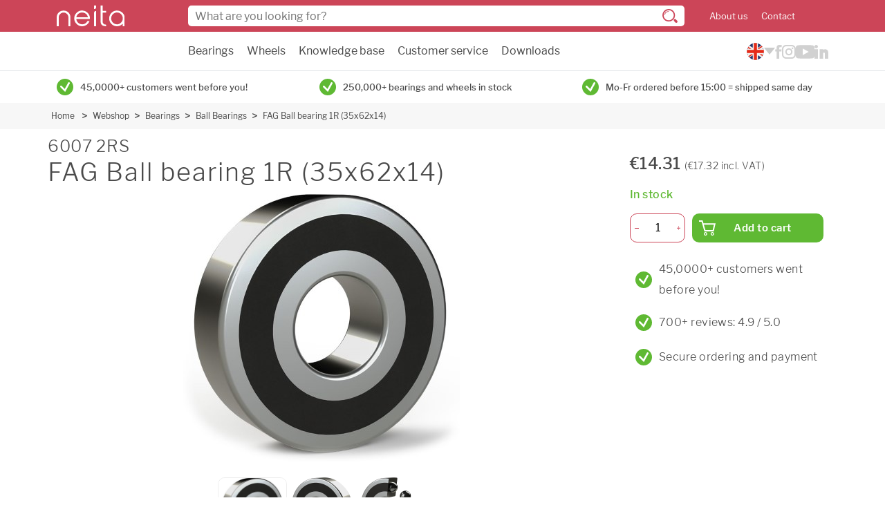

--- FILE ---
content_type: text/html
request_url: https://www.neita.nl/en/webshop/bearings/ball-bearings/6007-2-rs-fag-kogellager-1-r-35x62x14-306953
body_size: 7851
content:
<!DOCTYPE html>
<html lang="en">
<head>
    <meta http-equiv="Content-Type" content="text/html; charset=utf-8">
    <meta http-equiv="X-UA-Compatible" content="IE=edge">
    <meta name="viewport" content="width=device-width, initial-scale=1">

        <link rel="stylesheet" href="/assets/app.css?v=1.123.0">

      <script src="https://consent.studio/neita.nl/banner.js"></script>
      <script data-cookieconsent="ignore">
        window.dataLayer = window.dataLayer || [];
        function gtag() {
            dataLayer.push(arguments)
        }
        gtag("consent", "default", {
            ad_personalization: "denied",
            ad_storage: "denied",
            ad_user_data: "denied",
            analytics_storage: "denied",
            functionality_storage: "denied",
            personalization_storage: "denied",
            security_storage: "granted",
            wait_for_update: 500
        });
        gtag("set", "ads_data_redaction", true);
        gtag("set", "url_passthrough", false);
    </script>
    <!-- End Google Consent Mode-->


    <!-- Google Tag Manager -->
    <script data-cookieconsent="ignore">
        (function(w,d,s,l,i){w[l]=w[l]||[];w[l].push({'gtm.start':
                new Date().getTime(),event:'gtm.js'});var f=d.getElementsByTagName(s)[0],
            j=d.createElement(s),dl=l!='dataLayer'?'&l='+l:'';j.async=true;j.src=
            'https://www.googletagmanager.com/gtm.js?id='+i+dl;f.parentNode.insertBefore(j,f);
        })(window,document,'script','dataLayer','GTM-M9GLQ68');</script>
    <!-- End Google Tag Manager -->
  

    <link rel="apple-touch-icon" sizes="180x180" href="/assets/img/favicon/apple-touch-icon.png">
    <link rel="icon" type="image/png" sizes="32x32" href="/assets/img/favicon/favicon-32x32.png">
    <link rel="icon" type="image/png" sizes="16x16" href="/assets/img/favicon/favicon-16x16.png">
    <link rel="manifest" href="/assets/img/favicon/site.webmanifest">
    <link rel="mask-icon" href="/assets/img/favicon/safari-pinned-tab.svg" color="#5bbad5">
    <meta name="msapplication-TileColor" content="#da532c">
    <meta name="theme-color" content="#ffffff">

    <link rel="preload" href="https://cdn.jsdelivr.net/npm/instantsearch.css@7.1.1/themes/algolia-min.css" as="style" onload="this.onload=null;this.rel='stylesheet'" integrity="sha256-nkldBwBn2NQqRL1mod7BqHsJ6cEOn6u/ln6F/lI4CFo=" crossorigin="anonymous">
    <noscript><link rel="stylesheet" href="https://cdn.jsdelivr.net/npm/instantsearch.css@7.1.1/themes/algolia-min.css" integrity="sha256-nkldBwBn2NQqRL1mod7BqHsJ6cEOn6u/ln6F/lI4CFo=" crossorigin="anonymous"></noscript>
    <link rel="preload" href="/assets/fonts/LibreFranklin-Regular.woff2" as="font" type="font/woff2" crossorigin>
    <link rel="preload" href="/assets/fonts/LibreFranklin-Medium.woff2" as="font" type="font/woff2" crossorigin>
    <link rel="preload" href="/assets/fonts/LibreFranklin-Bold.woff2" as="font" type="font/woff2" crossorigin>
    <link rel="preload" href="/assets/fonts/LibreFranklin-Light.woff2" as="font" type="font/woff2" crossorigin>
    <link rel="preload" href="/assets/fonts/LibreFranklin-SemiBold.woff2" as="font" type="font/woff2" crossorigin>
<title>6007 2RS FAG Ball bearing 1R (35x62x14) | Neita</title><meta name="keywords" content="6007 2RS">
<meta name="description" content="6007 2RS FAG single row deep groove ball bearing with a rubber seal on both sides (2RS). Dimensions: inner diameter 35mm, outer diameter 62mm, width 14mm">
<meta name="referrer" content="no-referrer-when-downgrade">
<meta name="robots" content="all">
<meta content="en" property="og:locale">
<meta content="nl" property="og:locale:alternate">
<meta content="Neita" property="og:site_name">
<meta content="website" property="og:type">
<meta content="https://www.neita.nl/en/webshop/bearings/ball-bearings/6007-2-rs-fag-kogellager-1-r-35x62x14-306953" property="og:url">
<meta content="6007 2RS FAG Ball bearing 1R (35x62x14)" property="og:title">
<meta content="6007 2RS FAG single row deep groove ball bearing with a rubber seal on both sides (2RS). Dimensions: inner diameter 35mm, outer diameter 62mm, width 14mm" property="og:description">
<meta content="https://www.instagram.com/neitatechniek/" property="og:see_also">
<meta content="https://www.youtube.com/@neitatechniek" property="og:see_also">
<meta content="https://www.linkedin.com/company/neita" property="og:see_also">
<meta content="https://www.facebook.com/neitatechniek" property="og:see_also">
<meta name="twitter:card" content="summary_large_image">
<meta name="twitter:creator" content="@">
<meta name="twitter:title" content="6007 2RS FAG Ball bearing 1R (35x62x14)">
<meta name="twitter:description" content="6007 2RS FAG single row deep groove ball bearing with a rubber seal on both sides (2RS). Dimensions: inner diameter 35mm, outer diameter 62mm, width 14mm">
<link href="https://www.neita.nl/en/webshop/bearings/ball-bearings/6007-2-rs-fag-kogellager-1-r-35x62x14-306953" rel="canonical">
<link href="https://www.neita.nl/en" rel="home">
<link href="https://www.neita.nl/en/webshop/bearings/ball-bearings/6007-2-rs-fag-kogellager-1-r-35x62x14-306953" rel="alternate" hreflang="en">
<link href="https://www.neita.nl/webshop/lagers/kogellagers/6007-2-rs-fag-kogellager-1-r-35x62x14-306953" rel="alternate" hreflang="x-default">
<link href="https://www.neita.nl/webshop/lagers/kogellagers/6007-2-rs-fag-kogellager-1-r-35x62x14-306953" rel="alternate" hreflang="nl"></head>
<body class="">
          <header class="header w-100">
    <div class="header-top pt-2 pb-sm-2">
        <div class="container-fluid container-lg">
            <div class="row align-items-center">
                <div class="col col-sm-2 order-2 d-flex align-items-center">
                    <div class="header-burger d-sm-none me-3 js-toggle-menu">
                        <span></span>
                        <span></span>
                        <span></span>
                    </div>

                    <a href="https://www.neita.nl/en/">
                        <img src="/assets/img/logo-white.svg" alt="Logo" class="header-logo" width="98" height="30">
                    </a>
                </div>

                <div class="col-12 col-sm order-5 order-sm-2 py-2 mt-2 mt-sm-0 py-sm-0 header-top-search sb-search" id="sb-search">
                    <form class="js-search-form position-relative">
                        <input class="sb-search-input" placeholder="What are you looking for?" type="search" value="" name="search" id="search">
                        <img src="/assets/img/search-icon-dark.svg" alt="Search" class="header-top-search__icon position-absolute d-none d-sm-block" width="22" height="20">
                        <img src="/assets/img/search-icon.svg" alt="Search"  class="header-top-search__icon position-absolute d-sm-none" width="15" height="14">
                    </form>
                </div>

                                <ul class="col-auto ps-sm-4 mb-0 header-top-menu order-3 d-none d-sm-block">
                                            <li class="d-inline-block me-3"><a href="https://www.neita.nl/en/about-us">About us</a></li>
                                            <li class="d-inline-block "><a href="https://www.neita.nl/en/contact">Contact</a></li>
                                    </ul>
                                <div class="col-auto order-4">
                    <span id="blitz-inject-1" class="blitz-inject" data-blitz-id="1" data-blitz-uri="/en/_dynamic_include_446717385" data-blitz-params="" data-blitz-property=""></span>
                </div>
                                <div class="col-auto order-5 d-none d-md-block merchant-reviews">
                    <g:ratingbadge merchant_id="133154632"></g:ratingbadge>
                </div>
                            </div>
        </div>
    </div>
    <div class="border-bottom">
        <div class="container-fluid container-lg">
            <div class="row justify-content-between">
                <div class="col-12 col-sm-auto offset-xl-2">
                    <ul class="header-nav m-0 ps-3 p-sm-0 ">
                                                                                <li class="d-block d-sm-inline-block me-3 ">
                                <a href="https://www.neita.nl/en/webshop/bearings" class="py-3 js-open-submenu d-flex justify-content-between">
                                    Bearings

                                                                        <img style="width: 14px; height: 14px;" src="/assets/img/chevron-down.svg" alt="" class="d-sm-none">
                                                                    </a>

                                                                    <ul class="h-mobile">
                                                                              <li class="d-sm-none"><a href="https://www.neita.nl/en/webshop/bearings" class="d-block p-2">All bearings</a></li>
                                                                                    <li><a href="https://www.neita.nl/en/webshop/bearings/miniature-bearings" class="d-block p-2">Miniature Bearings</a></li>
                                                                                    <li><a href="https://www.neita.nl/en/webshop/bearings/ball-bearings" class="d-block p-2">Ball Bearings</a></li>
                                                                                    <li><a href="https://www.neita.nl/en/webshop/bearings/roller-bearings" class="d-block p-2">Roller Bearings</a></li>
                                                                                    <li><a href="https://www.neita.nl/en/webshop/bearings/combination-bearings" class="d-block p-2">Combination Bearings</a></li>
                                                                                    <li><a href="https://www.neita.nl/en/webshop/bearings/housings" class="d-block p-2">Housings</a></li>
                                                                                    <li><a href="https://www.neita.nl/en/webshop/bearings/linear" class="d-block p-2">Lineair</a></li>
                                                                                    <li><a href="https://www.neita.nl/en/webshop/bearings/other-bearings" class="d-block p-2">Other Bearings</a></li>
                                                                                    <li><a href="https://www.neita.nl/en/webshop/bearings/balls-for-ball-bearings" class="d-block p-2">Balls for Ballbearings</a></li>
                                                                                    <li><a href="https://www.neita.nl/en/webshop/bearings/parts-for-bearings" class="d-block p-2">Parts for Bearings</a></li>
                                                                                                                  </ul>
                                                            </li>
                                                                                <li class="d-block d-sm-inline-block me-3 ">
                                <a href="https://www.neita.nl/en/webshop/wheels" class="py-3 js-open-submenu d-flex justify-content-between">
                                    Wheels

                                                                        <img style="width: 14px; height: 14px;" src="/assets/img/chevron-down.svg" alt="" class="d-sm-none">
                                                                    </a>

                                                                    <ul class="h-mobile">
                                                                              <li class="d-sm-none"><a href="https://www.neita.nl/en/webshop/wheels" class="d-block p-2">All wheels</a></li>
                                                                                    <li><a href="https://www.neita.nl/en/webshop/wheels/furniture" class="d-block p-2">Furniture</a></li>
                                                                                    <li><a href="https://www.neita.nl/en/webshop/wheels/institutional" class="d-block p-2">Institutional</a></li>
                                                                                    <li><a href="https://www.neita.nl/en/webshop/wheels/industrial" class="d-block p-2">Industrial</a></li>
                                                                                    <li><a href="https://www.neita.nl/en/webshop/wheels/scaffoldings" class="d-block p-2">Scaffoldings</a></li>
                                                                                    <li><a href="https://www.neita.nl/en/webshop/wheels/waste-bin-containers" class="d-block p-2">Waste bin containers</a></li>
                                                                                    <li><a href="https://www.neita.nl/en/webshop/wheels/pallet-truck-rollers" class="d-block p-2">Pallet truck rollers</a></li>
                                                                                    <li><a href="https://www.neita.nl/en/webshop/wheels/high-temperature" class="d-block p-2">High temperature</a></li>
                                                                                    <li><a href="https://www.neita.nl/en/webshop/wheels/wheel-parts" class="d-block p-2">Wheel parts</a></li>
                                                                                    <li><a href="https://www.neita.nl/en/webshop/wheels/sales" class="d-block p-2">Sale</a></li>
                                                                                                                  </ul>
                                                            </li>
                                                                                <li class="d-block d-sm-inline-block me-3 ">
                                <a href="#" class="py-3 js-open-submenu d-flex justify-content-between">
                                    Knowledge base

                                                                        <img style="width: 14px; height: 14px;" src="/assets/img/chevron-down.svg" alt="" class="d-sm-none">
                                                                    </a>

                                                                    <ul class="h-mobile">
                                                                              <li class="d-sm-none"><a href="#" class="d-block p-2">All knowledge base</a></li>
                                                                                    <li><a href="https://www.neita.nl/en/bearings" class="d-block p-2">Bearings</a></li>
                                                                                    <li><a href="https://www.neita.nl/en/wheels" class="d-block p-2">Wheels</a></li>
                                                                                                                  </ul>
                                                            </li>
                                                                                <li class="d-block d-sm-inline-block me-3 ">
                                <a href="/en/ordering-and-payment/placing-an-order" class="py-3 js-open-submenu d-flex justify-content-between">
                                    Customer service

                                                                        <img style="width: 14px; height: 14px;" src="/assets/img/chevron-down.svg" alt="" class="d-sm-none">
                                                                    </a>

                                                                    <ul class="h-mobile">
                                                                              <li class="d-sm-none"><a href="/en/ordering-and-payment/placing-an-order" class="d-block p-2">All customer service</a></li>
                                                                                    <li><a href="https://www.neita.nl/en/ordering-and-payment/placing-an-order" class="d-block p-2">Placing an order</a></li>
                                                                                    <li><a href="https://www.neita.nl/en/ordering-and-payment/payment-options" class="d-block p-2">Payment options</a></li>
                                                                                    <li><a href="https://www.neita.nl/en/shipping-and-pickup/shipping-costs" class="d-block p-2">Shipping costs</a></li>
                                                                                    <li><a href="https://www.neita.nl/en/shipping-and-pickup/dedlivery-options" class="d-block p-2">Delivery options</a></li>
                                                                                    <li><a href="https://www.neita.nl/en/returns-and-exchanges/returns" class="d-block p-2">Returns</a></li>
                                                                                    <li><a href="https://www.neita.nl/en/login-register/create-account" class="d-block p-2">Create an account</a></li>
                                                                                                                  </ul>
                                                            </li>
                                                                                <li class="d-block d-sm-inline-block me-3 ">
                                <a href="https://www.neita.nl/en/downloads" class="py-3  d-flex justify-content-between">
                                    Downloads

                                                                    </a>

                                                            </li>
                                                                                <li class="d-block d-sm-inline-block me-3 d-sm-none">
                                <a href="https://www.neita.nl/en/ordering-and-payment" class="py-3 js-open-submenu d-flex justify-content-between">
                                    Service - Ordering and payment

                                                                        <img style="width: 14px; height: 14px;" src="/assets/img/chevron-down.svg" alt="" class="d-sm-none">
                                                                    </a>

                                                                    <ul class="h-mobile">
                                                                              <li class="d-sm-none"><a href="https://www.neita.nl/en/ordering-and-payment" class="d-block p-2">All service - ordering and payment</a></li>
                                                                                    <li><a href="https://www.neita.nl/en/ordering-and-payment/placing-an-order" class="d-block p-2">Placing an order</a></li>
                                                                                    <li><a href="https://www.neita.nl/en/ordering-and-payment/payment-options" class="d-block p-2">Payment options</a></li>
                                                                                    <li><a href="https://www.neita.nl/en/ordering-and-payment/stock-status" class="d-block p-2">Stock status</a></li>
                                                                                    <li><a href="https://www.neita.nl/en/ordering-and-payment/change-or-cancel-your-order" class="d-block p-2">Change or cancel</a></li>
                                                                                                                  </ul>
                                                            </li>
                                                                                <li class="d-block d-sm-inline-block me-3 d-sm-none">
                                <a href="https://www.neita.nl/en/shipping-and-pickup" class="py-3 js-open-submenu d-flex justify-content-between">
                                    Service - Shipping and pickup

                                                                        <img style="width: 14px; height: 14px;" src="/assets/img/chevron-down.svg" alt="" class="d-sm-none">
                                                                    </a>

                                                                    <ul class="h-mobile">
                                                                              <li class="d-sm-none"><a href="https://www.neita.nl/en/shipping-and-pickup" class="d-block p-2">All service - shipping and pickup</a></li>
                                                                                    <li><a href="https://www.neita.nl/en/shipping-and-pickup/order-status" class="d-block p-2">Order status</a></li>
                                                                                    <li><a href="https://www.neita.nl/en/shipping-and-pickup/dedlivery-options" class="d-block p-2">Delivery options</a></li>
                                                                                    <li><a href="https://www.neita.nl/en/shipping-and-pickup/shipping-costs" class="d-block p-2">Shipping costs</a></li>
                                                                                    <li><a href="https://www.neita.nl/en/shipping-and-pickup/package-not-received" class="d-block p-2">Package not received</a></li>
                                                                                    <li><a href="https://www.neita.nl/en/shipping-and-pickup/package-damaged-or-incomplete" class="d-block p-2">Package damaged or incomplete</a></li>
                                                                                                                  </ul>
                                                            </li>
                                                                                <li class="d-block d-sm-inline-block me-3 d-sm-none">
                                <a href="https://www.neita.nl/en/returns-and-exchanges" class="py-3 js-open-submenu d-flex justify-content-between">
                                    Service - Return and exchanges

                                                                        <img style="width: 14px; height: 14px;" src="/assets/img/chevron-down.svg" alt="" class="d-sm-none">
                                                                    </a>

                                                                    <ul class="h-mobile">
                                                                              <li class="d-sm-none"><a href="https://www.neita.nl/en/returns-and-exchanges" class="d-block p-2">All service - return and exchanges</a></li>
                                                                                    <li><a href="https://www.neita.nl/en/returns-and-exchanges/returns" class="d-block p-2">Returns</a></li>
                                                                                    <li><a href="https://www.neita.nl/en/returns-and-exchanges/exchange" class="d-block p-2">Exchange</a></li>
                                                                                    <li><a href="https://www.neita.nl/en/returns-and-exchanges/complaints" class="d-block p-2">Complaints</a></li>
                                                                                                                  </ul>
                                                            </li>
                                                                                <li class="d-block d-sm-inline-block me-3 d-sm-none">
                                <a href="#" class="py-3 js-open-submenu d-flex justify-content-between">
                                    Language

                                                                        <img style="width: 14px; height: 14px;" src="/assets/img/chevron-down.svg" alt="" class="d-sm-none">
                                                                    </a>

                                                                    <ul class="h-mobile">
                                                                                                                        <li class="mb-3"><a href="https://www.neita.nl/"><img src="/assets/img/flag_nl.png" width="25" height="25" alt=""></a></li>
                                                                                  <li class="mb-3"><a href="https://www.neita.nl/en/"><img src="/assets/img/flag_en.png" width="25" height="25" alt=""></a></li>
                                                                                                                  </ul>
                                                            </li>
                                                                                <li class="d-block d-sm-inline-block me-3 d-sm-none">
                                <a href="/en/account" class="py-3  d-flex justify-content-between">
                                    My account

                                                                    </a>

                                                            </li>
                                                                                <li class="d-block d-sm-inline-block me-3 d-sm-none">
                                <a href="https://www.neita.nl/en/about-us" class="py-3  d-flex justify-content-between">
                                    About us

                                                                    </a>

                                                            </li>
                                                                                <li class="d-block d-sm-inline-block  d-sm-none">
                                <a href="https://www.neita.nl/en/contact" class="py-3  d-flex justify-content-between">
                                    Contact

                                                                    </a>

                                                            </li>
                        

                    </ul>
                </div>

                <div class="col-auto d-none d-md-flex align-items-center gap-4">
                  
<div class="language-switch">
  <button aria-label="Please choose your language">
    <img src="/assets/img/flag_en.svg" width="25" height="25" alt="">
  </button>

  <div class="language-switch__options">
                                      <a href="https://www.neita.nl/webshop/lagers/kogellagers/6007-2-rs-fag-kogellager-1-r-35x62x14-306953">
          <img src="/assets/img/flag_nl.svg" width="25" height="25" alt="nl">
        </a>
            </div>
</div>                  <div class="nav-socials">
                    <div class="col-auto px-0">
                                                    <a href="https://www.facebook.com/neitatechniek" target="_blank"><img class="facebook" src="/assets/img/icon-facebook.svg" width="10" height="20" alt="Facebook"></a>
                                            </div>
                    <div class="col-auto px-0">
                                                    <a href="https://www.instagram.com/neitatechniek/" target="_blank"><img class="instagram" src="/assets/img/icon-instagram.svg" width="20" height="20" alt="Instagram"></a>
                                            </div>

                    <div class="col-auto px-0 ">
                                                    <a href="https://www.youtube.com/@neitatechniek" target="_blank"><img class="youtube" src="/assets/img/icon-youtube.svg" width="27" height="20" alt="YouTube"></a>
                                            </div>

                    <div class="col-auto px-0 ">
                                                    <a href="https://www.linkedin.com/company/neita/" target="_blank"><img class="linkedin" src="/assets/img/icon-linkedin.svg" width="20" height="20" alt="LinkedIn"></a>
                                            </div>
                </div>
            </div>
            </div>
        </div>
    </div>

    <div class="header-contact d-sm-none position-fixed  justify-content-center w-100">
        <div class="row align-items-center no-gutters px-4 justify-content-between w-100">
            <div class="col-auto px-0">
                                    <a href="https://www.facebook.com/neitatechniek" target="_blank"><img class="facebook social" src="/assets/img/icon-facebook.svg" width="19" height="40" alt="Facebook"></a>
                            </div>
            <div class="col-auto px-0">
                                    <a href="https://www.instagram.com/neitatechniek/" target="_blank"><img class="instagram social" src="/assets/img/icon-instagram.svg" width="40" height="40" alt="Instagram"></a>
                            </div>
            <div class="col-auto px-0">
                <a href="tel:+31 (0)30 2411887" class="btn is-success is-icon-round is-big">
                    <img src="/assets/img/phone.svg" width="16" height="16" alt="Phone">
                </a>
            </div>
            <div class="col-auto px-0 ">
                <a href="mailto:info@neita.nl" class="btn is-primary is-icon-round is-big">
                    <img src="/assets/img/mail.svg" width="20" height="20" alt="Email">
                </a>
            </div>
            <div class="col-auto px-0 ">
                                    <a href="https://www.youtube.com/@neitatechniek" target="_blank"><img class="youtube social" src="/assets/img/icon-youtube.svg" width="41" height="30" alt="YouTube"></a>
                            </div>

            <div class="col-auto px-0">
                                    <a href="https://www.linkedin.com/company/neita/" target="_blank"><img class="linkedin social" src="/assets/img/icon-linkedin.svg" width="35" height="35" alt="LinkedIn"></a>
                            </div>
        </div>
    </div>
</header>      <div class="wrapper">
                     <div class="container">
    <div class="row usp-slider">
                    <div class="col-12 col-sm">
                <div class="check align-center d-flex justify-content-center justify-content-md-start align-items-center py-2">
                    <span class="btn is-succes is-icon-round m-r-10 m-0">
                      <img src="/assets/img/check-green.svg" alt="" width="24" height="24">
                    </span>
                    <p>45,0000+ customers went before you!</p>
                </div>
            </div>
                    <div class="col-12 col-sm">
                <div class="check align-center d-flex justify-content-center justify-content-md-start align-items-center py-2">
                    <span class="btn is-succes is-icon-round m-r-10 m-0">
                      <img src="/assets/img/check-green.svg" alt="" width="24" height="24">
                    </span>
                    <p>250,000+ bearings and wheels in stock</p>
                </div>
            </div>
                    <div class="col-12 col-sm">
                <div class="check align-center d-flex justify-content-center justify-content-md-start align-items-center py-2">
                    <span class="btn is-succes is-icon-round m-r-10 m-0">
                      <img src="/assets/img/check-green.svg" alt="" width="24" height="24">
                    </span>
                    <p>Mo-Fr ordered before 15:00 = shipped same day</p>
                </div>
            </div>
            </div>
</div>
                    
         <nav class="breadcrumbs is-lightgrey d-none d-md-block">
         <div class="container-native">
            <ul class="breadcrumb">
                              <li>
                  <a href="https://www.neita.nl/en/">Home</a>
               </li>
                                    <li><a href="https://www.neita.nl/en/webshop">Webshop</a></li>
                                       <li><a href="https://www.neita.nl/en/webshop/bearings">Bearings</a></li>
                                       <li><a href="https://www.neita.nl/en/webshop/bearings/ball-bearings">Ball Bearings</a></li>
                                       <li><a href="https://www.neita.nl/en/webshop/bearings/ball-bearings/6007-2-rs-fag-kogellager-1-r-35x62x14-306953">FAG Ball bearing 1R (35x62x14)</a></li>
                              </ul>
         </div>
      </nav>
   
                              
         <div class="main container-native js-fixed">
            
	<div class="popup-container">
<div class="popup product-popup">
   <div class="close js-close-popup">
      <img src="/assets/img/close.svg" alt="Close" width="12" height="12">
   </div>
   <h3 class="static-title">Added to your shopping cart</h3>

   <div id="popup-alert" class="alert-box alert radius hidden">
      <span>The requested quantity exceeds our stock of <span id='popup-alert-amount'></span>. The products will be placed in backorder or partially shipped.</span>
   </div>

   <div class="product">
      <div class="image">
         <img src="#">
      </div>
      <div class="title-description">
         <p class="sku"></p>
         <p class="title"></p>
      </div>
      <div class="price">
         <p></p>
      </div>
   </div>
   <div class="options">
      <span class="popup-btn js-continue-shopping">Continue shopping</span>
      <span class="popup-btn js-checkout">Order</span>
   </div>
</div>
</div>
		<div class="columns m-t-10">
		<div class="column pt-0">
			<div class="product-review">
				<div class="product-title m-b-10">
					<div class="back-button hide">
						<a href="#" class="back-to-category btn back-button-href mt-0">
							<img src="/assets/img/chevron-prev-black.svg" alt="Back" class="d-none d-md-block" width="7" height="10">
							<img src="/assets/img/chevron-prev-primary.svg" alt="Back" class="d-md-none" width="7" height="10">
							<span>Back</span>
						</a>
					</div>

					<h1 class="h2">6007 2RS</h1>
					<h1>FAG Ball bearing 1R (35x62x14)</h1>
				</div>
				<div class="product-images">
					<div class="image preview-image  product-image-445435">
						<img data-src="/productAssets/lagers/kogellagers/400w/Neita-eenrijig-groefkogellager-2RS-01.jpg" alt="FAG Ball bearing 1R (35x62x14) :: 6007 2RS" class="lazy" width="400" height="400">
					</div>

											<div class="image select-image">
															<img src="/productAssets/lagers/kogellagers/400w/Neita-eenrijig-groefkogellager-2RS-01.jpg" class="active" alt="FAG Ball bearing 1R (35x62x14) :: 6007 2RS :: 1">
															<img src="/productAssets/lagers/kogellagers/400w/Neita-eenrijig-groefkogellager-2RS-02.jpg" class="" alt="FAG Ball bearing 1R (35x62x14) :: 6007 2RS :: 2">
															<img src="/productAssets/lagers/kogellagers/400w/Neita-eenrijig-groefkogellager-2RS-03.jpg" class="" alt="FAG Ball bearing 1R (35x62x14) :: 6007 2RS :: 3">
													</div>
									</div>

                <div>
                    <a class="m-r-8 anchor-link" href="#prod-desc">Product description</a>                    <a class="m-r-8 anchor-link" href="#prod-spec">Specifications</a>
                                    </div>


				<div class="d-md-none mobile-pricing p-3 pt-2">
					<div class="js-product-price" data-variant-id="445435" data-product-id="445434"></div>

					<div class="status">
													<p class="is-text-success bold"><img src="/assets/img/check-green.svg" height="24" width="24" alt="" class="me-2"> In stock</p>
											</div>
				</div>
			</div>

			<div class="py-3 d-md-none">
				<span class="mb-sm-4 mb-2 h1">Our advantages</span>
									<div class="flex">
							<span class="btn is-secondary is-icon-round m-8 m-r-10">
								<img src="/assets/img/check.svg" alt="" width="14" height="14">
							</span>
						<p>45,0000+ customers went before you!</p>
					</div>
									<div class="flex">
							<span class="btn is-secondary is-icon-round m-8 m-r-10">
								<img src="/assets/img/check.svg" alt="" width="14" height="14">
							</span>
						<p>700+ reviews: 4.9 / 5.0</p>
					</div>
									<div class="flex">
							<span class="btn is-secondary is-icon-round m-8 m-r-10">
								<img src="/assets/img/check.svg" alt="" width="14" height="14">
							</span>
						<p>Secure ordering and payment</p>
					</div>
							</div>

							<div class="product-list-review">
					<div class="product-list mt-2 mt-sm-5">
						<h2 class="mb-sm-4 mb-2 h1" id="prod-desc">Product description</h2>
						<div class="columns list">
							<div class="column">
								<p>FAG single row deep groove ball bearing with a rubber seal on both sides (2RS). Dimensions: inner diameter 35mm, outer diameter 62mm, width 14mm</p>
							</div>
						</div>
					</div>
				</div>
			
							<div class="product-list-review">
					<div class="product-list m-t-50">
						<h2 class="m-b-30 h1" id="prod-spec">Specifications</h2>

						<div class="columns list">
							<div class="column is-3">
								Article number
							</div>

							<div class="column">
								<div class="content">
									6007 2RS
								</div>
							</div>
						</div>

																			<div class="columns list">
								<div class="column is-3">
									Type
								</div>

								<div class="column">
									<div class="content">
										Single row deep groove ball bearing
									</div>
								</div>
							</div>
						
													<div class="columns list">
								<div class="column is-3">
									Brand
								</div>

								<div class="column">
									<div class="content">
										<img src="/productAssets/logo/Neita-FAG-logo.png" alt="FAG"> 
									</div>
								</div>
							</div>
													<div class="columns list">
								<div class="column is-3">
									Bore
								</div>

								<div class="column">
									<div class="content">
										Cylindrical 
									</div>
								</div>
							</div>
													<div class="columns list">
								<div class="column is-3">
									Diameter
								</div>

								<div class="column">
									<div class="content">
										35 mm
									</div>
								</div>
							</div>
													<div class="columns list">
								<div class="column is-3">
									Outer diameter
								</div>

								<div class="column">
									<div class="content">
										62 mm
									</div>
								</div>
							</div>
													<div class="columns list">
								<div class="column is-3">
									Width
								</div>

								<div class="column">
									<div class="content">
										14 mm
									</div>
								</div>
							</div>
													<div class="columns list">
								<div class="column is-3">
									Seal
								</div>

								<div class="column">
									<div class="content">
										2RS - rubber seal on both sides 
									</div>
								</div>
							</div>
													<div class="columns list">
								<div class="column is-3">
									Dynamic load
								</div>

								<div class="column">
									<div class="content">
										17 kN
									</div>
								</div>
							</div>
													<div class="columns list">
								<div class="column is-3">
									Static load
								</div>

								<div class="column">
									<div class="content">
										10,3 kN
									</div>
								</div>
							</div>
													<div class="columns list">
								<div class="column is-3">
									Speed
								</div>

								<div class="column">
									<div class="content">
										6200 rpm
									</div>
								</div>
							</div>
						
													<div class="columns list">
								<div class="column is-3">
									EAN Code
								</div>

								<div class="column">
									<div class="content anchor-btn">
										4012801063029
									</div>
								</div>
							</div>
											</div>
				</div>



					</div>

		<div class="column is-350 check-width">
			<div class="product-order product-info js-sticky">
				<div class=" d-md-block d-none">
					<div class="js-product-price" data-variant-id="445435" data-product-id="445434"></div>

					<div class="status">
													<p class="is-text-success bolder">In stock</p>
											</div>
				</div>
				<div class="order">
					   <form method="POST" class="js-add-cart cart-popup mb-3 cart-popup-445435">
      <input type="hidden" name="action" value="commerce/cart/update-cart">

      <div class="input-number">
         <span class="js-min-qty"><img src="/assets/img/minus.svg" alt="minus" width="7" height="1"></span>
         <input class="js-total-qty product-qty-445435" type="number" name="qty" value="1" aria-label="Quantity">
         <span class="js-add-qty"><img src="/assets/img/add.svg" alt="plus" width="7" height="7"></span>
      </div>

      <input type="hidden" name="purchasableId" class="purchasableId" value="445435">

      <button type="submit" data-variant="445435" data-product="445434"
              class="btn is-success has-hover is-cart js-product-popup">
         <img src="/assets/img/shopping-cart.svg" alt="" width="24" height="22">
         <span>Add to cart</span>
      </button>
      <div class="clearf"></div>

            <input type="hidden" name="analytics_name" value="6007 2RS">
      <input type="hidden" name="analytics_id" value="306953">
      <input type="hidden" name="analytics_price" value="14.31">
      <input type="hidden" name="analytics_brand" value="FAG">
      <input type="hidden" name="analytics_category" value="Ball Bearings">
   </form>
				</div>
									<div class="align-center">
						<span class="btn is-secondary is-icon-round m-8 m-r-10">
							<img src="/assets/img/check.svg" alt="" width="14" height="14">
						</span>
						<p>45,0000+ customers went before you!</p>
					</div>
									<div class="align-center">
						<span class="btn is-secondary is-icon-round m-8 m-r-10">
							<img src="/assets/img/check.svg" alt="" width="14" height="14">
						</span>
						<p>700+ reviews: 4.9 / 5.0</p>
					</div>
									<div class="align-center">
						<span class="btn is-secondary is-icon-round m-8 m-r-10">
							<img src="/assets/img/check.svg" alt="" width="14" height="14">
						</span>
						<p>Secure ordering and payment</p>
					</div>
							</div>
		</div>
	</div>

		<script>
		/** Add back button if is coming from search page **/
		if (document.referrer.substr(0, window.location.origin.length) === window.location.origin) {
			var buttoncontainer = document.querySelector('.back-button');
			buttoncontainer.classList.remove('hide');
			var buttonHref = document.querySelector('.back-button-href');
			buttonHref.setAttribute('href', document.referrer);
		}

		if (typeof(dataLayer) !== 'undefined') {
			dataLayer.push({ ecommerce: null });
			dataLayer.push({
				event: "view_item",
				ecommerce: {
					items: [{
						item_id: "306953",
						item_name: "6007 2RS",
						item_brand: "FAG",
						item_category: "Ball Bearings",
						price: 14.31,
						google_business_vertical: "retail"
					}]
				}
			});

			var addToCart = document.querySelector('.btn.is-cart')
			addToCart.addEventListener('click', function () {
				dataLayer.push({ ecommerce: null });
				dataLayer.push({
					event: 'add_to_cart',
					currency: "EUR",
					value: document.querySelector('input[name=qty]').value * 14.31,
					items: [{
						item_id: "306953",
						item_name: "6007 2RS",
						item_brand: "FAG",
						item_category: "Ball Bearings",
						price: 14.31,
						quantity: document.querySelector('input[name=qty]').value,
						google_business_vertical: "retail"
					}]
				});
			});
		}
	</script>

				
				
																								         </div>

            <footer id="footer">
      
      <div class="is-lightgrey">
         <div class="is-primary p-t-20">
            <div class="container-native">
               <div class="columns">
                                       <div class="column footer-mobile-dropdown">
                        <div class="title-footer-menu">
                           <h2>Bearings</h2>
                           <img class="is-mobile" src="/assets/img/chevron-next.svg" alt="" width="9" height="14">
                        </div>
                        <ul class="list-items is-collapse">
                                                         <li class="list-item">
                                 <a href="https://www.neita.nl/en/bearings/miniature-bearings"
                                    target="_self">Miniature bearings</a>
                              </li>
                                                         <li class="list-item">
                                 <a href="https://www.neita.nl/en/bearings/ball-bearings"
                                    target="_self">Ball bearings</a>
                              </li>
                                                         <li class="list-item">
                                 <a href="https://www.neita.nl/en/bearings/roller-bearings"
                                    target="_self">Roller bearings</a>
                              </li>
                                                         <li class="list-item">
                                 <a href="https://www.neita.nl/en/bearings/combination-bearings"
                                    target="_self">Combination bearings</a>
                              </li>
                                                         <li class="list-item">
                                 <a href="https://www.neita.nl/en/bearings/bearing-blocks"
                                    target="_self">Bearing blocks</a>
                              </li>
                                                         <li class="list-item">
                                 <a href="https://www.neita.nl/en/bearings/thrust-bearings"
                                    target="_self">Thrust bearings</a>
                              </li>
                                                         <li class="list-item">
                                 <a href="/en/webshop/bearings/balls-for-ball-bearings"
                                    target="_self">Balls for ball bearings</a>
                              </li>
                                                         <li class="list-item">
                                 <a href="https://www.neita.nl/en/bearings/bearing-blocks"
                                    target="_self">Bearings blocks</a>
                              </li>
                                                         <li class="list-item">
                                 <a href="https://www.neita.nl/en/bearings/various-bearings"
                                    target="_self">Various bearings</a>
                              </li>
                                                   </ul>
                     </div>
                                       <div class="column footer-mobile-dropdown">
                        <div class="title-footer-menu">
                           <h2>Wheels</h2>
                           <img class="is-mobile" src="/assets/img/chevron-next.svg" alt="" width="9" height="14">
                        </div>
                        <ul class="list-items is-collapse">
                                                         <li class="list-item">
                                 <a href="https://www.neita.nl/en/wheels/furniture-wheels"
                                    target="_self">Furniture wheels</a>
                              </li>
                                                         <li class="list-item">
                                 <a href="https://www.neita.nl/en/wheels/institutional-wheels"
                                    target="_self">Device wheels</a>
                              </li>
                                                         <li class="list-item">
                                 <a href="https://www.neita.nl/en/wheels/industrial-wheels"
                                    target="_self">Industrial wheels</a>
                              </li>
                                                         <li class="list-item">
                                 <a href="https://www.neita.nl/en/wheels/pallet-truck-rollers"
                                    target="_self">Pallet truck rollers</a>
                              </li>
                                                         <li class="list-item">
                                 <a href="https://www.neita.nl/en/wheels/scaffolding-wheels"
                                    target="_self">Scaffolding wheels</a>
                              </li>
                                                         <li class="list-item">
                                 <a href="https://www.neita.nl/en/wheels/high-temperature"
                                    target="_self">Heat resistant wheels</a>
                              </li>
                                                         <li class="list-item">
                                 <a href="https://www.neita.nl/en/wheels/pallet-truck-rollers"
                                    target="_self">Pallet truck rollers</a>
                              </li>
                                                         <li class="list-item">
                                 <a href="https://www.neita.nl/en/wheels/scaffolding-wheels"
                                    target="_self">Scaffolding wheels</a>
                              </li>
                                                   </ul>
                     </div>
                                       <div class="column footer-mobile-dropdown">
                        <div class="title-footer-menu">
                           <h2>Customer service</h2>
                           <img class="is-mobile" src="/assets/img/chevron-next.svg" alt="" width="9" height="14">
                        </div>
                        <ul class="list-items is-collapse">
                                                         <li class="list-item">
                                 <a href="https://www.neita.nl/en/shipping-and-pickup/shipping-costs"
                                    target="_self">Shipping costs webshop</a>
                              </li>
                                                         <li class="list-item">
                                 <a href="https://www.neita.nl/en/ordering-and-payment/placing-an-order"
                                    target="_self">Order and payment</a>
                              </li>
                                                         <li class="list-item">
                                 <a href="https://www.neita.nl/en/shipping-and-pickup/order-status"
                                    target="_self">Shipping and pickup</a>
                              </li>
                                                         <li class="list-item">
                                 <a href="https://www.neita.nl/en/returns-and-exchanges/returns"
                                    target="_self">Return and exchange</a>
                              </li>
                                                         <li class="list-item">
                                 <a href="https://www.neita.nl/en/webshop/cart"
                                    target="_self">Shopping Cart</a>
                              </li>
                                                   </ul>
                     </div>
                                       <div class="column footer-mobile-dropdown">
                        <div class="title-footer-menu">
                           <h2>Neita</h2>
                           <img class="is-mobile" src="/assets/img/chevron-next.svg" alt="" width="9" height="14">
                        </div>
                        <ul class="list-items is-collapse">
                                                         <li class="list-item">
                                 <a href="/en/bearings/bearing-information"
                                    target="_self">Bearing information</a>
                              </li>
                                                         <li class="list-item">
                                 <a href="/en/wheels/casters"
                                    target="_self">Casters information</a>
                              </li>
                                                         <li class="list-item">
                                 <a href="https://www.neita.nl/en/manual-furniture-wheels"
                                    target="_self">Manual furniture wheels</a>
                              </li>
                                                         <li class="list-item">
                                 <a href="https://www.neita.nl/en/contact"
                                    target="_self">Contact</a>
                              </li>
                                                         <li class="list-item">
                                 <a href="https://www.neita.nl/en/about-us"
                                    target="_self">About us</a>
                              </li>
                                                         <li class="list-item">
                                 <a href="https://www.neita.nl/en/contact"
                                    target="_self">Contact</a>
                              </li>
                                                   </ul>
                     </div>
                                 </div>
            </div>

            <div class="is-white">
               <div class="container-native">
                  <div class="columns">
                     <div class="column p-b-15 p-t-15">
                        <div class="footer-links">
                           <div class="d-flex">
                              <div class="logo">
                                 <img src="/assets/img/logo.svg" alt="Logo" width="80" height="25">
                              </div>
                              <ul class="has-stripe">
                                                                     <li class="stripe">
                                       <a href="/en/terms-and-conditions"
                                          target="_self">Terms and conditions</a>
                                    </li>
                                                                     <li class="stripe">
                                       <a href="/en/privacy-policy"
                                          target="_self">Privacy</a>
                                    </li>
                                                                     <li class="stripe">
                                       <a href="https://www.neita.nl/en/cookies"
                                          target="_self">Cookies</a>
                                    </li>
                                                                     <li class="stripe">
                                       <a href="/en/disclaimer"
                                          target="_self">Disclaimer</a>
                                    </li>
                                                                  <li class="stripe">
                                    <a href="/" class="is-disabled">Neita Techniek B.V. 2026</a>
                                 </li>
                              </ul>
                           </div>
                           <div class="socials">
                                                            <a href="https://www.facebook.com/neitatechniek" target="_blank"><img class="facebook" src="/assets/img/icon-facebook.svg" width="12" height="25" alt="Facebook"></a>
                                                                                          <a href="https://www.instagram.com/neitatechniek/" target="_blank"><img class="instagram" src="/assets/img/icon-instagram.svg" width="25" height="25" alt="Instagram"></a>
                                                                                          <a href="https://www.youtube.com/@neitatechniek" target="_blank"><img class="youtube" src="/assets/img/icon-youtube.svg" width="27" height="20" alt="YouTube"></a>
                                                                                          <a href="https://www.linkedin.com/company/neita/" target="_blank"><img class="linkedin" src="/assets/img/icon-linkedin.svg" width="20" height="28" alt="LinkedIn" width="20"></a>
                                                         </div>
                        </div>
                     </div>
                  </div>
               </div>
            </div>
         </div>
      </div>
   </footer>
      </div>
        	<script type="text/javascript">
        CRISP_RUNTIME_CONFIG = {
            locale : "en"
        };

        window.$crisp = [];
        window.CRISP_WEBSITE_ID = "cb3abcab-5062-45dc-aa01-2f2fc4552eaf";
        (function () {
        d = document;
        s = d.createElement("script");
        s.src = "https://client.crisp.chat/l.js";
        s.async = 1;
        d.getElementsByTagName("head")[0].appendChild(s);
        })();
        $crisp.push(["safe", true]);
	</script>

	<script src="https://apis.google.com/js/platform.js" async defer></script>

	<!-- BEGIN GCR Language Code -->
	<script>
	  window.___gcfg = {
	    lang: 'en'
	  };
	</script>
	<!-- END GCR Language Code -->
    <div class="loader">
    <div class="lds-dual-ring"></div>
</div>
    <script>
        window.algolia = {
            indexes: {
                products: 'prod_products_EN',
                info: 'prod_products_info_EN',
            },
            id: 'QWMSMXPH1K',
            apiKey: '69a06c94720dee171eccdafafac9bec3'
        }
        cartUrl = 'https://www.neita.nl/en/webshop/cart';
        baseUrl = 'https://www.neita.nl/en';
        showAllResults = 'Show all results';
        products = 'Products';
        noResultsFound = 'No results found for';
    </script>
    <script src="/assets/app.bundle.js?v=1.123.0"></script>

<script type="application/ld+json">{"@context":"https://schema.org","@graph":[{"@type":"Product","brand":{"@type":"Brand","name":"FAG"},"description":"6007 2RS FAG single row deep groove ball bearing with a rubber seal on both sides (2RS). Dimensions: inner diameter 35mm, outer diameter 62mm, width 14mm","gtin13":"4012801063029","image":{"@type":"ImageObject","url":"https://www.neita.nl/productAssets/lagers/kogellagers/Neita-eenrijig-groefkogellager-2RS-01.jpg"},"mainEntityOfPage":"https://www.neita.nl/en/webshop/bearings/ball-bearings/6007-2-rs-fag-kogellager-1-r-35x62x14-306953","mpn":"6007 2RS","name":"6007 2RS FAG Ball bearing 1R (35x62x14)","offers":{"@type":"Offer","availability":"http://schema.org/InStock","availableAtOrFrom":{"@type":"Place","branchCode":"Neita","name":"Neita"},"itemCondition":"http://schema.org/NewCondition","offeredBy":{"@id":"https://www.neita.nl#identity"},"price":17.32,"priceCurrency":"EUR","seller":{"@id":"https://www.neita.nl#identity"},"url":"https://www.neita.nl/en/webshop/bearings/ball-bearings/6007-2-rs-fag-kogellager-1-r-35x62x14-306953"},"potentialAction":{"@type":"SearchAction","query-input":"required name=search_term_string","target":"https://www.neita.nl/en/search?query={search_term_string}"},"sku":"306953","url":"https://www.neita.nl/en/webshop/bearings/ball-bearings/6007-2-rs-fag-kogellager-1-r-35x62x14-306953"},{"@id":"https://www.neita.nl#identity","@type":"Corporation","address":{"@type":"PostalAddress","addressCountry":"NL","addressLocality":"Utrecht","postalCode":"3542 DG","streetAddress":"Ambachtsweg 18"},"alternateName":"Neita","duns":"489133498","email":"info@neita.nl","foundingDate":"1929","name":"Neita Techniek B.V.","sameAs":["https://www.facebook.com/neitatechniek","https://www.linkedin.com/company/neita","https://www.youtube.com/@neitatechniek","https://www.instagram.com/neitatechniek/"],"telephone":"+31 (0)30 2411 887","url":"https://www.neita.nl"},{"@id":"https://www.neita.nl#creator","@type":"Corporation","alternateName":"Neita","email":"info@neita.nl","name":"Neita Techniek B.V.","telephone":"+31 (0)30 2411 887","url":"https://www.neita.nl"},{"@type":"BreadcrumbList","description":"Breadcrumbs list","itemListElement":[{"@type":"ListItem","item":"https://www.neita.nl/en","name":"Homepage","position":1},{"@type":"ListItem","item":"https://www.neita.nl/en/webshop","name":"Webshop","position":2},{"@type":"ListItem","item":"https://www.neita.nl/en/webshop/bearings","name":"Bearings","position":3},{"@type":"ListItem","item":"https://www.neita.nl/en/webshop/bearings/ball-bearings","name":"Ball Bearings","position":4},{"@type":"ListItem","item":"https://www.neita.nl/en/webshop/bearings/ball-bearings/6007-2-rs-fag-kogellager-1-r-35x62x14-306953","name":"FAG Ball bearing 1R (35x62x14)","position":5}],"name":"Breadcrumbs"}]}</script><script src="https://www.neita.nl/cpresources/371f7e25/js/blitzInjectScript.js?v=1768289342"></script></body>
</html>
<!-- Cached by Blitz on 2026-01-13T23:09:45+01:00 -->

--- FILE ---
content_type: text/html; charset=utf-8
request_url: https://accounts.google.com/o/oauth2/postmessageRelay?parent=https%3A%2F%2Fwww.neita.nl&jsh=m%3B%2F_%2Fscs%2Fabc-static%2F_%2Fjs%2Fk%3Dgapi.lb.en.2kN9-TZiXrM.O%2Fd%3D1%2Frs%3DAHpOoo_B4hu0FeWRuWHfxnZ3V0WubwN7Qw%2Fm%3D__features__
body_size: 158
content:
<!DOCTYPE html><html><head><title></title><meta http-equiv="content-type" content="text/html; charset=utf-8"><meta http-equiv="X-UA-Compatible" content="IE=edge"><meta name="viewport" content="width=device-width, initial-scale=1, minimum-scale=1, maximum-scale=1, user-scalable=0"><script src='https://ssl.gstatic.com/accounts/o/2580342461-postmessagerelay.js' nonce="Vo2g0mCJ5tptcHH8K4Oi-g"></script></head><body><script type="text/javascript" src="https://apis.google.com/js/rpc:shindig_random.js?onload=init" nonce="Vo2g0mCJ5tptcHH8K4Oi-g"></script></body></html>

--- FILE ---
content_type: image/svg+xml
request_url: https://www.neita.nl/assets/img/icon-linkedin.svg
body_size: 393
content:
<?xml version="1.0" encoding="UTF-8"?>
<svg width="800px" height="800px" viewBox="0 0 800 800" version="1.1" xmlns="http://www.w3.org/2000/svg" xmlns:xlink="http://www.w3.org/1999/xlink">
    <title>icon-linkedin</title>
    <g id="Page-1" stroke="none" stroke-width="1" fill="none" fill-rule="evenodd">
        <g id="icon-linkedin" transform="translate(-0.000000, 0.000000)" fill="#D1D1D1" fill-rule="nonzero">
            <path d="M199.264167,250.3125 L199.264167,800 L0.015,800 L0.015,250.3125 L199.264167,250.3125 Z M499.619583,249.296667 L499.619583,281.687083 C528.705833,262.91375 562.247917,252 613.11125,252 C778.768333,252 799.995,380.610833 799.995,492.650833 L799.995,799.985 L599.745,799.985 L599.745,507.97 C599.745,458.85875 582.172917,449.547083 549.6825,449.547083 C518.793333,449.547083 499.619583,459.359583 499.619583,507.97 L499.619583,799.985 L299.369583,799.985 L299.369583,249.296667 L499.619583,249.296667 Z M99.6245833,0 C154.593333,0 199.249167,44.7058333 199.249167,99.6245833 C199.249167,154.543333 154.593333,199.249167 99.6241667,199.249167 C44.70625,199.249167 0,154.543333 0,99.6241667 C0,44.70625 44.7058333,0 99.6245833,0 Z" id="Shape"></path>
        </g>
    </g>
</svg>

--- FILE ---
content_type: image/svg+xml
request_url: https://www.neita.nl/assets/img/chevron-prev-primary.svg
body_size: 437
content:
<?xml version="1.0" encoding="UTF-8"?>
<svg width="9px" height="13px" viewBox="0 0 9 13" version="1.1" xmlns="http://www.w3.org/2000/svg" xmlns:xlink="http://www.w3.org/1999/xlink">
    <!-- Generator: Sketch 50.2 (55047) - http://www.bohemiancoding.com/sketch -->
    <title>Path 3</title>
    <desc>Created with Sketch.</desc>
    <defs></defs>
    <g id="Symbols" stroke="none" stroke-width="1" fill="none" fill-rule="evenodd">
        <g id="BTN" transform="translate(-14.000000, -12.000000)" fill="#cc4558" fill-rule="nonzero">
            <g id="Path-3">
                <path d="M14.31363,14.4733468 C13.7602794,13.9727049 12.8909074,13.9995048 12.3718332,14.533206 C11.8527591,15.0669073 11.8805457,15.905408 12.4338964,16.4060499 L18.5,23 L24.8153611,15.9882892 C25.1950596,15.3547551 24.9703766,14.5442979 24.3135175,14.1780824 C23.6566584,13.8118669 22.8163624,14.0285715 22.4366639,14.6621056 L18.5,18.6933304 L14.31363,14.4733468 Z" transform="translate(18.500000, 18.500000) scale(-1, 1) rotate(-90.000000) translate(-18.500000, -18.500000) "></path>
            </g>
        </g>
    </g>
</svg>